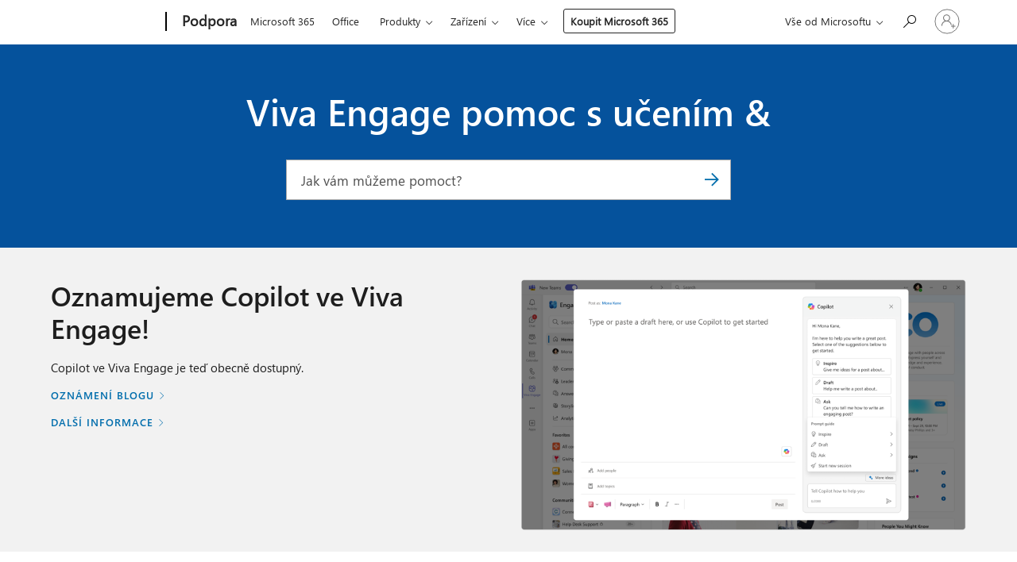

--- FILE ---
content_type: text/html; charset=utf-8
request_url: https://login.microsoftonline.com/common/oauth2/v2.0/authorize?client_id=ee272b19-4411-433f-8f28-5c13cb6fd407&redirect_uri=https%3A%2F%2Fsupport.microsoft.com%2Fsignin-oidc&response_type=code%20id_token&scope=openid%20profile%20offline_access&response_mode=form_post&nonce=639048353141830917.YWNmZTExNzktM2JkYi00OWNiLTkwODktYjRhMDNjNTY1ZTQ0MjY0YTRjOWMtMzRmNi00NTJlLThhNDktODgzOTk4MTUwNzNm&prompt=none&nopa=2&state=CfDJ8MF9taR5d3RHoynoKQkxN0Dd5ItMx_XAe1O5T-v3S-mdhdPHc2uHhKKBop_o_00VrCy1sTlWiBytPU5WbumsGTxEnYYeqx2lP_TvymECi6TIUCM_OyumxuNQm-xxO1X2DXQkFiezDZlBTTgB_Ded38KlmUWJOgWLhOSyO1cQ6bbRv2QfQQLJ0K4UQ9Mn_Moz3UTWuPWsVPhzKpa_vJaSB3tiohy3h0UXW1tpssDMh3F6i7wHyg5P0udADbA0T7KeALaabkPRe-i_DhsBAqUguZqt6o7fR7lVczgAqWCR8063pJGd5Oifc93hroxW9SM0R8gacsLUkYwVXquvnaZxlIxPVVeZ-bDHcfMrXHrs6ZXQ&x-client-SKU=ID_NET8_0&x-client-ver=8.12.1.0&sso_reload=true
body_size: 9674
content:


<!-- Copyright (C) Microsoft Corporation. All rights reserved. -->
<!DOCTYPE html>
<html>
<head>
    <title>Redirecting</title>
    <meta http-equiv="Content-Type" content="text/html; charset=UTF-8">
    <meta http-equiv="X-UA-Compatible" content="IE=edge">
    <meta name="viewport" content="width=device-width, initial-scale=1.0, maximum-scale=2.0, user-scalable=yes">
    <meta http-equiv="Pragma" content="no-cache">
    <meta http-equiv="Expires" content="-1">
    <meta name="PageID" content="FetchSessions" />
    <meta name="SiteID" content="" />
    <meta name="ReqLC" content="1033" />
    <meta name="LocLC" content="en-US" />

    
<meta name="robots" content="none" />

<script type="text/javascript" nonce='meQZm7tJRRoM_VAMZry2qA'>//<![CDATA[
$Config={"urlGetCredentialType":"https://login.microsoftonline.com/common/GetCredentialType?mkt=en-US","urlGoToAADError":"https://login.live.com/oauth20_authorize.srf?client_id=ee272b19-4411-433f-8f28-5c13cb6fd407\u0026scope=openid+profile+offline_access\u0026redirect_uri=https%3a%2f%2fsupport.microsoft.com%2fsignin-oidc\u0026response_type=code+id_token\u0026state=[base64]\u0026response_mode=form_post\u0026nonce=639048353141830917.YWNmZTExNzktM2JkYi00OWNiLTkwODktYjRhMDNjNTY1ZTQ0MjY0YTRjOWMtMzRmNi00NTJlLThhNDktODgzOTk4MTUwNzNm\u0026prompt=none\u0026x-client-SKU=ID_NET8_0\u0026x-client-Ver=8.12.1.0\u0026uaid=76299d222dd848919c73b9f83459fa25\u0026msproxy=1\u0026issuer=mso\u0026tenant=common\u0026ui_locales=en-US\u0026epctrc=PQiywAEW3qYNiVj2JFo0xTpY1dBH3TIMqFYQHQoF%2bW4%3d1%3a1%3aCANARY%3aD%2f69cxUskfhmd82TKv%2bxZrGsZzgB9PEYV2nUMQQLH5U%3d\u0026epct=[base64]\u0026jshs=0\u0026nopa=2","urlAppError":"https://support.microsoft.com/signin-oidc","oAppRedirectErrorPostParams":{"error":"interaction_required","error_description":"Session information is not sufficient for single-sign-on.","state":"[base64]"},"iMaxStackForKnockoutAsyncComponents":10000,"fShowButtons":true,"urlCdn":"https://aadcdn.msftauth.net/shared/1.0/","urlDefaultFavicon":"https://aadcdn.msftauth.net/shared/1.0/content/images/favicon_a_eupayfgghqiai7k9sol6lg2.ico","urlPost":"/common/login","iPawnIcon":0,"sPOST_Username":"","fEnableNumberMatching":true,"sFT":"[base64]","sFTName":"flowToken","sCtx":"[base64]","fEnableOneDSClientTelemetry":true,"urlReportPageLoad":"https://login.microsoftonline.com/common/instrumentation/reportpageload?mkt=en-US","dynamicTenantBranding":null,"staticTenantBranding":null,"oAppCobranding":{},"iBackgroundImage":4,"arrSessions":[],"urlMsaStaticMeControl":"https://login.live.com/Me.htm?v=3","fApplicationInsightsEnabled":false,"iApplicationInsightsEnabledPercentage":0,"urlSetDebugMode":"https://login.microsoftonline.com/common/debugmode","fEnableCssAnimation":true,"fDisableAnimationIfAnimationEndUnsupported":true,"fSsoFeasible":true,"fAllowGrayOutLightBox":true,"fProvideV2SsoImprovements":true,"fUseMsaSessionState":true,"fIsRemoteNGCSupported":true,"urlLogin":"https://login.microsoftonline.com/common/reprocess?ctx=[base64]","urlDssoStatus":"https://login.microsoftonline.com/common/instrumentation/dssostatus","iSessionPullType":3,"fUseSameSite":true,"iAllowedIdentities":2,"isGlobalTenant":true,"uiflavor":1001,"fShouldPlatformKeyBeSuppressed":true,"fLoadStringCustomizationPromises":true,"fUseAlternateTextForSwitchToCredPickerLink":true,"fOfflineAccountVisible":false,"fEnableUserStateFix":true,"fShowAccessPassPeek":true,"fUpdateSessionPollingLogic":true,"fEnableShowPickerCredObservable":true,"fFetchSessionsSkipDsso":true,"fIsCiamUserFlowUxNewLogicEnabled":true,"fUseNonMicrosoftDefaultBrandingForCiam":true,"sCompanyDisplayName":"Microsoft Services","fRemoveCustomCss":true,"fFixUICrashForApiRequestHandler":true,"fShowUpdatedKoreanPrivacyFooter":true,"fUsePostCssHotfix":true,"fFixUserFlowBranding":true,"fEnablePasskeyNullFix":true,"fEnableRefreshCookiesFix":true,"fEnableWebNativeBridgeInterstitialUx":true,"fEnableWindowParentingFix":true,"fEnableNativeBridgeErrors":true,"urlAcmaServerPath":"https://login.microsoftonline.com","sTenantId":"common","sMkt":"en-US","fIsDesktop":true,"fUpdateConfigInit":true,"fLogDisallowedCssProperties":true,"fDisallowExternalFonts":true,"scid":1013,"hpgact":1800,"hpgid":7,"apiCanary":"[base64]","canary":"PQiywAEW3qYNiVj2JFo0xTpY1dBH3TIMqFYQHQoF+W4=1:1:CANARY:D/69cxUskfhmd82TKv+xZrGsZzgB9PEYV2nUMQQLH5U=","sCanaryTokenName":"canary","fSkipRenderingNewCanaryToken":false,"fEnableNewCsrfProtection":true,"correlationId":"76299d22-2dd8-4891-9c73-b9f83459fa25","sessionId":"bc590e04-2373-49aa-b5ec-b964588b0700","sRingId":"R5","locale":{"mkt":"en-US","lcid":1033},"slMaxRetry":2,"slReportFailure":true,"strings":{"desktopsso":{"authenticatingmessage":"Trying to sign you in"}},"enums":{"ClientMetricsModes":{"None":0,"SubmitOnPost":1,"SubmitOnRedirect":2,"InstrumentPlt":4}},"urls":{"instr":{"pageload":"https://login.microsoftonline.com/common/instrumentation/reportpageload","dssostatus":"https://login.microsoftonline.com/common/instrumentation/dssostatus"}},"browser":{"ltr":1,"Chrome":1,"_Mac":1,"_M131":1,"_D0":1,"Full":1,"RE_WebKit":1,"b":{"name":"Chrome","major":131,"minor":0},"os":{"name":"OSX","version":"10.15.7"},"V":"131.0"},"watson":{"url":"/common/handlers/watson","bundle":"https://aadcdn.msftauth.net/ests/2.1/content/cdnbundles/watson.min_q5ptmu8aniymd4ftuqdkda2.js","sbundle":"https://aadcdn.msftauth.net/ests/2.1/content/cdnbundles/watsonsupportwithjquery.3.5.min_dc940oomzau4rsu8qesnvg2.js","fbundle":"https://aadcdn.msftauth.net/ests/2.1/content/cdnbundles/frameworksupport.min_oadrnc13magb009k4d20lg2.js","resetErrorPeriod":5,"maxCorsErrors":-1,"maxInjectErrors":5,"maxErrors":10,"maxTotalErrors":3,"expSrcs":["https://login.microsoftonline.com","https://aadcdn.msauth.net/","https://aadcdn.msftauth.net/",".login.microsoftonline.com"],"envErrorRedirect":true,"envErrorUrl":"/common/handlers/enverror"},"loader":{"cdnRoots":["https://aadcdn.msauth.net/","https://aadcdn.msftauth.net/"],"logByThrowing":true},"serverDetails":{"slc":"ProdSlices","dc":"WUS3","ri":"PH3XXXX","ver":{"v":[2,1,23228,8]},"rt":"2026-01-24T07:08:35","et":31},"clientEvents":{"enabled":true,"telemetryEnabled":true,"useOneDSEventApi":true,"flush":60000,"autoPost":true,"autoPostDelay":1000,"minEvents":1,"maxEvents":1,"pltDelay":500,"appInsightsConfig":{"instrumentationKey":"69adc3c768bd4dc08c19416121249fcc-66f1668a-797b-4249-95e3-6c6651768c28-7293","webAnalyticsConfiguration":{"autoCapture":{"jsError":true}}},"defaultEventName":"IDUX_ESTSClientTelemetryEvent_WebWatson","serviceID":3,"endpointUrl":""},"fApplyAsciiRegexOnInput":true,"country":"US","fBreakBrandingSigninString":true,"bsso":{"states":{"START":"start","INPROGRESS":"in-progress","END":"end","END_SSO":"end-sso","END_USERS":"end-users"},"nonce":"AwABEgEAAAADAOz_BQD0__XN6d6ZG_nugLaj4u4DSSmkMAXORWTIM-BwoXZ6dgSXxLXSNLQM9NVezM46rEhHZMMO32XUhXTWY4rvY5hsOkAgAA","overallTimeoutMs":4000,"telemetry":{"type":"ChromeSsoTelemetry","nonce":"AwABDwEAAAADAOz_BQD0_77KCFOnLdnd2gTvVL_MG9Y1IxAXf8UMoCJ6yoqWu8AaFpAvgdoK862-weGuMTHspsaxDU8jsP4yNty7_yZ94ycXJgV1VaPl8E-5uN8AFpzbIAA","reportStates":[]},"redirectEndStates":["end"],"cookieNames":{"aadSso":"AADSSO","winSso":"ESTSSSO","ssoTiles":"ESTSSSOTILES","ssoPulled":"SSOCOOKIEPULLED","userList":"ESTSUSERLIST"},"type":"chrome","reason":"Pull suppressed because it was already attempted and the current URL was reloaded."},"urlNoCookies":"https://login.microsoftonline.com/cookiesdisabled","fTrimChromeBssoUrl":true,"inlineMode":5,"fShowCopyDebugDetailsLink":true,"fTenantBrandingCdnAddEventHandlers":true,"fAddTryCatchForIFrameRedirects":true};
//]]></script> 
<script type="text/javascript" nonce='meQZm7tJRRoM_VAMZry2qA'>//<![CDATA[
!function(){var e=window,r=e.$Debug=e.$Debug||{},t=e.$Config||{};if(!r.appendLog){var n=[],o=0;r.appendLog=function(e){var r=t.maxDebugLog||25,i=(new Date).toUTCString()+":"+e;n.push(o+":"+i),n.length>r&&n.shift(),o++},r.getLogs=function(){return n}}}(),function(){function e(e,r){function t(i){var a=e[i];if(i<n-1){return void(o.r[a]?t(i+1):o.when(a,function(){t(i+1)}))}r(a)}var n=e.length;t(0)}function r(e,r,i){function a(){var e=!!s.method,o=e?s.method:i[0],a=s.extraArgs||[],u=n.$WebWatson;try{
var c=t(i,!e);if(a&&a.length>0){for(var d=a.length,l=0;l<d;l++){c.push(a[l])}}o.apply(r,c)}catch(e){return void(u&&u.submitFromException&&u.submitFromException(e))}}var s=o.r&&o.r[e];return r=r||this,s&&(s.skipTimeout?a():n.setTimeout(a,0)),s}function t(e,r){return Array.prototype.slice.call(e,r?1:0)}var n=window;n.$Do||(n.$Do={"q":[],"r":[],"removeItems":[],"lock":0,"o":[]});var o=n.$Do;o.when=function(t,n){function i(e){r(e,a,s)||o.q.push({"id":e,"c":a,"a":s})}var a=0,s=[],u=1;"function"==typeof n||(a=n,
u=2);for(var c=u;c<arguments.length;c++){s.push(arguments[c])}t instanceof Array?e(t,i):i(t)},o.register=function(e,t,n){if(!o.r[e]){o.o.push(e);var i={};if(t&&(i.method=t),n&&(i.skipTimeout=n),arguments&&arguments.length>3){i.extraArgs=[];for(var a=3;a<arguments.length;a++){i.extraArgs.push(arguments[a])}}o.r[e]=i,o.lock++;try{for(var s=0;s<o.q.length;s++){var u=o.q[s];u.id==e&&r(e,u.c,u.a)&&o.removeItems.push(u)}}catch(e){throw e}finally{if(0===--o.lock){for(var c=0;c<o.removeItems.length;c++){
for(var d=o.removeItems[c],l=0;l<o.q.length;l++){if(o.q[l]===d){o.q.splice(l,1);break}}}o.removeItems=[]}}}},o.unregister=function(e){o.r[e]&&delete o.r[e]}}(),function(e,r){function t(){if(!a){if(!r.body){return void setTimeout(t)}a=!0,e.$Do.register("doc.ready",0,!0)}}function n(){if(!s){if(!r.body){return void setTimeout(n)}t(),s=!0,e.$Do.register("doc.load",0,!0),i()}}function o(e){(r.addEventListener||"load"===e.type||"complete"===r.readyState)&&t()}function i(){
r.addEventListener?(r.removeEventListener("DOMContentLoaded",o,!1),e.removeEventListener("load",n,!1)):r.attachEvent&&(r.detachEvent("onreadystatechange",o),e.detachEvent("onload",n))}var a=!1,s=!1;if("complete"===r.readyState){return void setTimeout(n)}!function(){r.addEventListener?(r.addEventListener("DOMContentLoaded",o,!1),e.addEventListener("load",n,!1)):r.attachEvent&&(r.attachEvent("onreadystatechange",o),e.attachEvent("onload",n))}()}(window,document),function(){function e(){
return f.$Config||f.ServerData||{}}function r(e,r){var t=f.$Debug;t&&t.appendLog&&(r&&(e+=" '"+(r.src||r.href||"")+"'",e+=", id:"+(r.id||""),e+=", async:"+(r.async||""),e+=", defer:"+(r.defer||"")),t.appendLog(e))}function t(){var e=f.$B;if(void 0===d){if(e){d=e.IE}else{var r=f.navigator.userAgent;d=-1!==r.indexOf("MSIE ")||-1!==r.indexOf("Trident/")}}return d}function n(){var e=f.$B;if(void 0===l){if(e){l=e.RE_Edge}else{var r=f.navigator.userAgent;l=-1!==r.indexOf("Edge")}}return l}function o(e){
var r=e.indexOf("?"),t=r>-1?r:e.length,n=e.lastIndexOf(".",t);return e.substring(n,n+v.length).toLowerCase()===v}function i(){var r=e();return(r.loader||{}).slReportFailure||r.slReportFailure||!1}function a(){return(e().loader||{}).redirectToErrorPageOnLoadFailure||!1}function s(){return(e().loader||{}).logByThrowing||!1}function u(e){if(!t()&&!n()){return!1}var r=e.src||e.href||"";if(!r){return!0}if(o(r)){var i,a,s;try{i=e.sheet,a=i&&i.cssRules,s=!1}catch(e){s=!0}if(i&&!a&&s){return!0}
if(i&&a&&0===a.length){return!0}}return!1}function c(){function t(e){g.getElementsByTagName("head")[0].appendChild(e)}function n(e,r,t,n){var u=null;return u=o(e)?i(e):"script"===n.toLowerCase()?a(e):s(e,n),r&&(u.id=r),"function"==typeof u.setAttribute&&(u.setAttribute("crossorigin","anonymous"),t&&"string"==typeof t&&u.setAttribute("integrity",t)),u}function i(e){var r=g.createElement("link");return r.rel="stylesheet",r.type="text/css",r.href=e,r}function a(e){
var r=g.createElement("script"),t=g.querySelector("script[nonce]");if(r.type="text/javascript",r.src=e,r.defer=!1,r.async=!1,t){var n=t.nonce||t.getAttribute("nonce");r.setAttribute("nonce",n)}return r}function s(e,r){var t=g.createElement(r);return t.src=e,t}function d(e,r){if(e&&e.length>0&&r){for(var t=0;t<e.length;t++){if(-1!==r.indexOf(e[t])){return!0}}}return!1}function l(r){if(e().fTenantBrandingCdnAddEventHandlers){var t=d(E,r)?E:b;if(!(t&&t.length>1)){return r}for(var n=0;n<t.length;n++){
if(-1!==r.indexOf(t[n])){var o=t[n+1<t.length?n+1:0],i=r.substring(t[n].length);return"https://"!==t[n].substring(0,"https://".length)&&(o="https://"+o,i=i.substring("https://".length)),o+i}}return r}if(!(b&&b.length>1)){return r}for(var a=0;a<b.length;a++){if(0===r.indexOf(b[a])){return b[a+1<b.length?a+1:0]+r.substring(b[a].length)}}return r}function f(e,t,n,o){if(r("[$Loader]: "+(L.failMessage||"Failed"),o),w[e].retry<y){return w[e].retry++,h(e,t,n),void c._ReportFailure(w[e].retry,w[e].srcPath)}n&&n()}
function v(e,t,n,o){if(u(o)){return f(e,t,n,o)}r("[$Loader]: "+(L.successMessage||"Loaded"),o),h(e+1,t,n);var i=w[e].onSuccess;"function"==typeof i&&i(w[e].srcPath)}function h(e,o,i){if(e<w.length){var a=w[e];if(!a||!a.srcPath){return void h(e+1,o,i)}a.retry>0&&(a.srcPath=l(a.srcPath),a.origId||(a.origId=a.id),a.id=a.origId+"_Retry_"+a.retry);var s=n(a.srcPath,a.id,a.integrity,a.tagName);s.onload=function(){v(e,o,i,s)},s.onerror=function(){f(e,o,i,s)},s.onreadystatechange=function(){
"loaded"===s.readyState?setTimeout(function(){v(e,o,i,s)},500):"complete"===s.readyState&&v(e,o,i,s)},t(s),r("[$Loader]: Loading '"+(a.srcPath||"")+"', id:"+(a.id||""))}else{o&&o()}}var p=e(),y=p.slMaxRetry||2,m=p.loader||{},b=m.cdnRoots||[],E=m.tenantBrandingCdnRoots||[],L=this,w=[];L.retryOnError=!0,L.successMessage="Loaded",L.failMessage="Error",L.Add=function(e,r,t,n,o,i){e&&w.push({"srcPath":e,"id":r,"retry":n||0,"integrity":t,"tagName":o||"script","onSuccess":i})},L.AddForReload=function(e,r){
var t=e.src||e.href||"";L.Add(t,"AddForReload",e.integrity,1,e.tagName,r)},L.AddIf=function(e,r,t){e&&L.Add(r,t)},L.Load=function(e,r){h(0,e,r)}}var d,l,f=window,g=f.document,v=".css";c.On=function(e,r,t){if(!e){throw"The target element must be provided and cannot be null."}r?c.OnError(e,t):c.OnSuccess(e,t)},c.OnSuccess=function(e,t){if(!e){throw"The target element must be provided and cannot be null."}if(u(e)){return c.OnError(e,t)}var n=e.src||e.href||"",o=i(),s=a();r("[$Loader]: Loaded",e);var d=new c
;d.failMessage="Reload Failed",d.successMessage="Reload Success",d.Load(null,function(){if(o){throw"Unexpected state. ResourceLoader.Load() failed despite initial load success. ['"+n+"']"}s&&(document.location.href="/error.aspx?err=504")})},c.OnError=function(e,t){var n=e.src||e.href||"",o=i(),s=a();if(!e){throw"The target element must be provided and cannot be null."}r("[$Loader]: Failed",e);var u=new c;u.failMessage="Reload Failed",u.successMessage="Reload Success",u.AddForReload(e,t),
u.Load(null,function(){if(o){throw"Failed to load external resource ['"+n+"']"}s&&(document.location.href="/error.aspx?err=504")}),c._ReportFailure(0,n)},c._ReportFailure=function(e,r){if(s()&&!t()){throw"[Retry "+e+"] Failed to load external resource ['"+r+"'], reloading from fallback CDN endpoint"}},f.$Loader=c}(),function(){function e(){if(!E){var e=new h.$Loader;e.AddIf(!h.jQuery,y.sbundle,"WebWatson_DemandSupport"),y.sbundle=null,delete y.sbundle,e.AddIf(!h.$Api,y.fbundle,"WebWatson_DemandFramework"),
y.fbundle=null,delete y.fbundle,e.Add(y.bundle,"WebWatson_DemandLoaded"),e.Load(r,t),E=!0}}function r(){if(h.$WebWatson){if(h.$WebWatson.isProxy){return void t()}m.when("$WebWatson.full",function(){for(;b.length>0;){var e=b.shift();e&&h.$WebWatson[e.cmdName].apply(h.$WebWatson,e.args)}})}}function t(){if(!h.$WebWatson||h.$WebWatson.isProxy){if(!L&&JSON){try{var e=new XMLHttpRequest;e.open("POST",y.url),e.setRequestHeader("Accept","application/json"),
e.setRequestHeader("Content-Type","application/json; charset=UTF-8"),e.setRequestHeader("canary",p.apiCanary),e.setRequestHeader("client-request-id",p.correlationId),e.setRequestHeader("hpgid",p.hpgid||0),e.setRequestHeader("hpgact",p.hpgact||0);for(var r=-1,t=0;t<b.length;t++){if("submit"===b[t].cmdName){r=t;break}}var o=b[r]?b[r].args||[]:[],i={"sr":y.sr,"ec":"Failed to load external resource [Core Watson files]","wec":55,"idx":1,"pn":p.pgid||"","sc":p.scid||0,"hpg":p.hpgid||0,
"msg":"Failed to load external resource [Core Watson files]","url":o[1]||"","ln":0,"ad":0,"an":!1,"cs":"","sd":p.serverDetails,"ls":null,"diag":v(y)};e.send(JSON.stringify(i))}catch(e){}L=!0}y.loadErrorUrl&&window.location.assign(y.loadErrorUrl)}n()}function n(){b=[],h.$WebWatson=null}function o(r){return function(){var t=arguments;b.push({"cmdName":r,"args":t}),e()}}function i(){var e=["foundException","resetException","submit"],r=this;r.isProxy=!0;for(var t=e.length,n=0;n<t;n++){var i=e[n];i&&(r[i]=o(i))}
}function a(e,r,t,n,o,i,a){var s=h.event;return i||(i=l(o||s,a?a+2:2)),h.$Debug&&h.$Debug.appendLog&&h.$Debug.appendLog("[WebWatson]:"+(e||"")+" in "+(r||"")+" @ "+(t||"??")),$.submit(e,r,t,n,o||s,i,a)}function s(e,r){return{"signature":e,"args":r,"toString":function(){return this.signature}}}function u(e){for(var r=[],t=e.split("\n"),n=0;n<t.length;n++){r.push(s(t[n],[]))}return r}function c(e){for(var r=[],t=e.split("\n"),n=0;n<t.length;n++){var o=s(t[n],[]);t[n+1]&&(o.signature+="@"+t[n+1],n++),r.push(o)
}return r}function d(e){if(!e){return null}try{if(e.stack){return u(e.stack)}if(e.error){if(e.error.stack){return u(e.error.stack)}}else if(window.opera&&e.message){return c(e.message)}}catch(e){}return null}function l(e,r){var t=[];try{for(var n=arguments.callee;r>0;){n=n?n.caller:n,r--}for(var o=0;n&&o<w;){var i="InvalidMethod()";try{i=n.toString()}catch(e){}var a=[],u=n.args||n.arguments;if(u){for(var c=0;c<u.length;c++){a[c]=u[c]}}t.push(s(i,a)),n=n.caller,o++}}catch(e){t.push(s(e.toString(),[]))}
var l=d(e);return l&&(t.push(s("--- Error Event Stack -----------------",[])),t=t.concat(l)),t}function f(e){if(e){try{var r=/function (.{1,})\(/,t=r.exec(e.constructor.toString());return t&&t.length>1?t[1]:""}catch(e){}}return""}function g(e){if(e){try{if("string"!=typeof e&&JSON&&JSON.stringify){var r=f(e),t=JSON.stringify(e);return t&&"{}"!==t||(e.error&&(e=e.error,r=f(e)),(t=JSON.stringify(e))&&"{}"!==t||(t=e.toString())),r+":"+t}}catch(e){}}return""+(e||"")}function v(e){var r=[];try{
if(jQuery?(r.push("jQuery v:"+jQuery().jquery),jQuery.easing?r.push("jQuery.easing:"+JSON.stringify(jQuery.easing)):r.push("jQuery.easing is not defined")):r.push("jQuery is not defined"),e&&e.expectedVersion&&r.push("Expected jQuery v:"+e.expectedVersion),m){var t,n="";for(t=0;t<m.o.length;t++){n+=m.o[t]+";"}for(r.push("$Do.o["+n+"]"),n="",t=0;t<m.q.length;t++){n+=m.q[t].id+";"}r.push("$Do.q["+n+"]")}if(h.$Debug&&h.$Debug.getLogs){var o=h.$Debug.getLogs();o&&o.length>0&&(r=r.concat(o))}if(b){
for(var i=0;i<b.length;i++){var a=b[i];if(a&&"submit"===a.cmdName){try{if(JSON&&JSON.stringify){var s=JSON.stringify(a);s&&r.push(s)}}catch(e){r.push(g(e))}}}}}catch(e){r.push(g(e))}return r}var h=window,p=h.$Config||{},y=p.watson,m=h.$Do;if(!h.$WebWatson&&y){var b=[],E=!1,L=!1,w=10,$=h.$WebWatson=new i;$.CB={},$._orgErrorHandler=h.onerror,h.onerror=a,$.errorHooked=!0,m.when("jQuery.version",function(e){y.expectedVersion=e}),m.register("$WebWatson")}}(),function(){function e(e,r){
for(var t=r.split("."),n=t.length,o=0;o<n&&null!==e&&void 0!==e;){e=e[t[o++]]}return e}function r(r){var t=null;return null===u&&(u=e(i,"Constants")),null!==u&&r&&(t=e(u,r)),null===t||void 0===t?"":t.toString()}function t(t){var n=null;return null===a&&(a=e(i,"$Config.strings")),null!==a&&t&&(n=e(a,t.toLowerCase())),null!==n&&void 0!==n||(n=r(t)),null===n||void 0===n?"":n.toString()}function n(e,r){var n=null;return e&&r&&r[e]&&(n=t("errors."+r[e])),n||(n=t("errors."+e)),n||(n=t("errors."+c)),n||(n=t(c)),n}
function o(t){var n=null;return null===s&&(s=e(i,"$Config.urls")),null!==s&&t&&(n=e(s,t.toLowerCase())),null!==n&&void 0!==n||(n=r(t)),null===n||void 0===n?"":n.toString()}var i=window,a=null,s=null,u=null,c="GENERIC_ERROR";i.GetString=t,i.GetErrorString=n,i.GetUrl=o}(),function(){var e=window,r=e.$Config||{};e.$B=r.browser||{}}(),function(){function e(e,r,t){e&&e.addEventListener?e.addEventListener(r,t):e&&e.attachEvent&&e.attachEvent("on"+r,t)}function r(r,t){e(document.getElementById(r),"click",t)}
function t(r,t){var n=document.getElementsByName(r);n&&n.length>0&&e(n[0],"click",t)}var n=window;n.AddListener=e,n.ClickEventListenerById=r,n.ClickEventListenerByName=t}();
//]]></script> 
<script type="text/javascript" nonce='meQZm7tJRRoM_VAMZry2qA'>//<![CDATA[
!function(t,e){!function(){var n=e.getElementsByTagName("head")[0];n&&n.addEventListener&&(n.addEventListener("error",function(e){null!==e.target&&"cdn"===e.target.getAttribute("data-loader")&&t.$Loader.OnError(e.target)},!0),n.addEventListener("load",function(e){null!==e.target&&"cdn"===e.target.getAttribute("data-loader")&&t.$Loader.OnSuccess(e.target)},!0))}()}(window,document);
//]]></script>
    <script type="text/javascript" nonce='meQZm7tJRRoM_VAMZry2qA'>
        ServerData = $Config;
    </script>

    <script data-loader="cdn" crossorigin="anonymous" src="https://aadcdn.msftauth.net/shared/1.0/content/js/FetchSessions_Core_Zrgqf3NDZY6QoRSGjvZAAQ2.js" integrity='sha384-ZiCm7FNkvHCzGABuQsNqI+NbQpuukT8O8DH+5NRo+GBSrdhUPzoMJLcFvVj8ky+R' nonce='meQZm7tJRRoM_VAMZry2qA'></script>

</head>
<body data-bind="defineGlobals: ServerData" style="display: none">
</body>
</html>